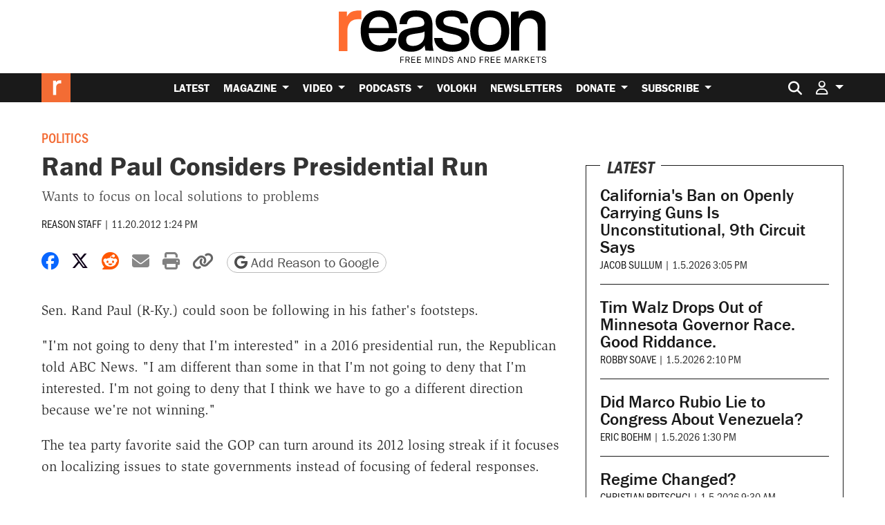

--- FILE ---
content_type: text/html; charset=utf-8
request_url: https://www.google.com/recaptcha/api2/anchor?ar=1&k=6LeMnkUaAAAAALL8T1-XAyB7vxpOeTExu6KwR48-&co=aHR0cHM6Ly9yZWFzb24uY29tOjQ0Mw..&hl=en&v=7gg7H51Q-naNfhmCP3_R47ho&size=invisible&anchor-ms=20000&execute-ms=30000&cb=3r5md7xf7pwe
body_size: 48331
content:
<!DOCTYPE HTML><html dir="ltr" lang="en"><head><meta http-equiv="Content-Type" content="text/html; charset=UTF-8">
<meta http-equiv="X-UA-Compatible" content="IE=edge">
<title>reCAPTCHA</title>
<style type="text/css">
/* cyrillic-ext */
@font-face {
  font-family: 'Roboto';
  font-style: normal;
  font-weight: 400;
  font-stretch: 100%;
  src: url(//fonts.gstatic.com/s/roboto/v48/KFO7CnqEu92Fr1ME7kSn66aGLdTylUAMa3GUBHMdazTgWw.woff2) format('woff2');
  unicode-range: U+0460-052F, U+1C80-1C8A, U+20B4, U+2DE0-2DFF, U+A640-A69F, U+FE2E-FE2F;
}
/* cyrillic */
@font-face {
  font-family: 'Roboto';
  font-style: normal;
  font-weight: 400;
  font-stretch: 100%;
  src: url(//fonts.gstatic.com/s/roboto/v48/KFO7CnqEu92Fr1ME7kSn66aGLdTylUAMa3iUBHMdazTgWw.woff2) format('woff2');
  unicode-range: U+0301, U+0400-045F, U+0490-0491, U+04B0-04B1, U+2116;
}
/* greek-ext */
@font-face {
  font-family: 'Roboto';
  font-style: normal;
  font-weight: 400;
  font-stretch: 100%;
  src: url(//fonts.gstatic.com/s/roboto/v48/KFO7CnqEu92Fr1ME7kSn66aGLdTylUAMa3CUBHMdazTgWw.woff2) format('woff2');
  unicode-range: U+1F00-1FFF;
}
/* greek */
@font-face {
  font-family: 'Roboto';
  font-style: normal;
  font-weight: 400;
  font-stretch: 100%;
  src: url(//fonts.gstatic.com/s/roboto/v48/KFO7CnqEu92Fr1ME7kSn66aGLdTylUAMa3-UBHMdazTgWw.woff2) format('woff2');
  unicode-range: U+0370-0377, U+037A-037F, U+0384-038A, U+038C, U+038E-03A1, U+03A3-03FF;
}
/* math */
@font-face {
  font-family: 'Roboto';
  font-style: normal;
  font-weight: 400;
  font-stretch: 100%;
  src: url(//fonts.gstatic.com/s/roboto/v48/KFO7CnqEu92Fr1ME7kSn66aGLdTylUAMawCUBHMdazTgWw.woff2) format('woff2');
  unicode-range: U+0302-0303, U+0305, U+0307-0308, U+0310, U+0312, U+0315, U+031A, U+0326-0327, U+032C, U+032F-0330, U+0332-0333, U+0338, U+033A, U+0346, U+034D, U+0391-03A1, U+03A3-03A9, U+03B1-03C9, U+03D1, U+03D5-03D6, U+03F0-03F1, U+03F4-03F5, U+2016-2017, U+2034-2038, U+203C, U+2040, U+2043, U+2047, U+2050, U+2057, U+205F, U+2070-2071, U+2074-208E, U+2090-209C, U+20D0-20DC, U+20E1, U+20E5-20EF, U+2100-2112, U+2114-2115, U+2117-2121, U+2123-214F, U+2190, U+2192, U+2194-21AE, U+21B0-21E5, U+21F1-21F2, U+21F4-2211, U+2213-2214, U+2216-22FF, U+2308-230B, U+2310, U+2319, U+231C-2321, U+2336-237A, U+237C, U+2395, U+239B-23B7, U+23D0, U+23DC-23E1, U+2474-2475, U+25AF, U+25B3, U+25B7, U+25BD, U+25C1, U+25CA, U+25CC, U+25FB, U+266D-266F, U+27C0-27FF, U+2900-2AFF, U+2B0E-2B11, U+2B30-2B4C, U+2BFE, U+3030, U+FF5B, U+FF5D, U+1D400-1D7FF, U+1EE00-1EEFF;
}
/* symbols */
@font-face {
  font-family: 'Roboto';
  font-style: normal;
  font-weight: 400;
  font-stretch: 100%;
  src: url(//fonts.gstatic.com/s/roboto/v48/KFO7CnqEu92Fr1ME7kSn66aGLdTylUAMaxKUBHMdazTgWw.woff2) format('woff2');
  unicode-range: U+0001-000C, U+000E-001F, U+007F-009F, U+20DD-20E0, U+20E2-20E4, U+2150-218F, U+2190, U+2192, U+2194-2199, U+21AF, U+21E6-21F0, U+21F3, U+2218-2219, U+2299, U+22C4-22C6, U+2300-243F, U+2440-244A, U+2460-24FF, U+25A0-27BF, U+2800-28FF, U+2921-2922, U+2981, U+29BF, U+29EB, U+2B00-2BFF, U+4DC0-4DFF, U+FFF9-FFFB, U+10140-1018E, U+10190-1019C, U+101A0, U+101D0-101FD, U+102E0-102FB, U+10E60-10E7E, U+1D2C0-1D2D3, U+1D2E0-1D37F, U+1F000-1F0FF, U+1F100-1F1AD, U+1F1E6-1F1FF, U+1F30D-1F30F, U+1F315, U+1F31C, U+1F31E, U+1F320-1F32C, U+1F336, U+1F378, U+1F37D, U+1F382, U+1F393-1F39F, U+1F3A7-1F3A8, U+1F3AC-1F3AF, U+1F3C2, U+1F3C4-1F3C6, U+1F3CA-1F3CE, U+1F3D4-1F3E0, U+1F3ED, U+1F3F1-1F3F3, U+1F3F5-1F3F7, U+1F408, U+1F415, U+1F41F, U+1F426, U+1F43F, U+1F441-1F442, U+1F444, U+1F446-1F449, U+1F44C-1F44E, U+1F453, U+1F46A, U+1F47D, U+1F4A3, U+1F4B0, U+1F4B3, U+1F4B9, U+1F4BB, U+1F4BF, U+1F4C8-1F4CB, U+1F4D6, U+1F4DA, U+1F4DF, U+1F4E3-1F4E6, U+1F4EA-1F4ED, U+1F4F7, U+1F4F9-1F4FB, U+1F4FD-1F4FE, U+1F503, U+1F507-1F50B, U+1F50D, U+1F512-1F513, U+1F53E-1F54A, U+1F54F-1F5FA, U+1F610, U+1F650-1F67F, U+1F687, U+1F68D, U+1F691, U+1F694, U+1F698, U+1F6AD, U+1F6B2, U+1F6B9-1F6BA, U+1F6BC, U+1F6C6-1F6CF, U+1F6D3-1F6D7, U+1F6E0-1F6EA, U+1F6F0-1F6F3, U+1F6F7-1F6FC, U+1F700-1F7FF, U+1F800-1F80B, U+1F810-1F847, U+1F850-1F859, U+1F860-1F887, U+1F890-1F8AD, U+1F8B0-1F8BB, U+1F8C0-1F8C1, U+1F900-1F90B, U+1F93B, U+1F946, U+1F984, U+1F996, U+1F9E9, U+1FA00-1FA6F, U+1FA70-1FA7C, U+1FA80-1FA89, U+1FA8F-1FAC6, U+1FACE-1FADC, U+1FADF-1FAE9, U+1FAF0-1FAF8, U+1FB00-1FBFF;
}
/* vietnamese */
@font-face {
  font-family: 'Roboto';
  font-style: normal;
  font-weight: 400;
  font-stretch: 100%;
  src: url(//fonts.gstatic.com/s/roboto/v48/KFO7CnqEu92Fr1ME7kSn66aGLdTylUAMa3OUBHMdazTgWw.woff2) format('woff2');
  unicode-range: U+0102-0103, U+0110-0111, U+0128-0129, U+0168-0169, U+01A0-01A1, U+01AF-01B0, U+0300-0301, U+0303-0304, U+0308-0309, U+0323, U+0329, U+1EA0-1EF9, U+20AB;
}
/* latin-ext */
@font-face {
  font-family: 'Roboto';
  font-style: normal;
  font-weight: 400;
  font-stretch: 100%;
  src: url(//fonts.gstatic.com/s/roboto/v48/KFO7CnqEu92Fr1ME7kSn66aGLdTylUAMa3KUBHMdazTgWw.woff2) format('woff2');
  unicode-range: U+0100-02BA, U+02BD-02C5, U+02C7-02CC, U+02CE-02D7, U+02DD-02FF, U+0304, U+0308, U+0329, U+1D00-1DBF, U+1E00-1E9F, U+1EF2-1EFF, U+2020, U+20A0-20AB, U+20AD-20C0, U+2113, U+2C60-2C7F, U+A720-A7FF;
}
/* latin */
@font-face {
  font-family: 'Roboto';
  font-style: normal;
  font-weight: 400;
  font-stretch: 100%;
  src: url(//fonts.gstatic.com/s/roboto/v48/KFO7CnqEu92Fr1ME7kSn66aGLdTylUAMa3yUBHMdazQ.woff2) format('woff2');
  unicode-range: U+0000-00FF, U+0131, U+0152-0153, U+02BB-02BC, U+02C6, U+02DA, U+02DC, U+0304, U+0308, U+0329, U+2000-206F, U+20AC, U+2122, U+2191, U+2193, U+2212, U+2215, U+FEFF, U+FFFD;
}
/* cyrillic-ext */
@font-face {
  font-family: 'Roboto';
  font-style: normal;
  font-weight: 500;
  font-stretch: 100%;
  src: url(//fonts.gstatic.com/s/roboto/v48/KFO7CnqEu92Fr1ME7kSn66aGLdTylUAMa3GUBHMdazTgWw.woff2) format('woff2');
  unicode-range: U+0460-052F, U+1C80-1C8A, U+20B4, U+2DE0-2DFF, U+A640-A69F, U+FE2E-FE2F;
}
/* cyrillic */
@font-face {
  font-family: 'Roboto';
  font-style: normal;
  font-weight: 500;
  font-stretch: 100%;
  src: url(//fonts.gstatic.com/s/roboto/v48/KFO7CnqEu92Fr1ME7kSn66aGLdTylUAMa3iUBHMdazTgWw.woff2) format('woff2');
  unicode-range: U+0301, U+0400-045F, U+0490-0491, U+04B0-04B1, U+2116;
}
/* greek-ext */
@font-face {
  font-family: 'Roboto';
  font-style: normal;
  font-weight: 500;
  font-stretch: 100%;
  src: url(//fonts.gstatic.com/s/roboto/v48/KFO7CnqEu92Fr1ME7kSn66aGLdTylUAMa3CUBHMdazTgWw.woff2) format('woff2');
  unicode-range: U+1F00-1FFF;
}
/* greek */
@font-face {
  font-family: 'Roboto';
  font-style: normal;
  font-weight: 500;
  font-stretch: 100%;
  src: url(//fonts.gstatic.com/s/roboto/v48/KFO7CnqEu92Fr1ME7kSn66aGLdTylUAMa3-UBHMdazTgWw.woff2) format('woff2');
  unicode-range: U+0370-0377, U+037A-037F, U+0384-038A, U+038C, U+038E-03A1, U+03A3-03FF;
}
/* math */
@font-face {
  font-family: 'Roboto';
  font-style: normal;
  font-weight: 500;
  font-stretch: 100%;
  src: url(//fonts.gstatic.com/s/roboto/v48/KFO7CnqEu92Fr1ME7kSn66aGLdTylUAMawCUBHMdazTgWw.woff2) format('woff2');
  unicode-range: U+0302-0303, U+0305, U+0307-0308, U+0310, U+0312, U+0315, U+031A, U+0326-0327, U+032C, U+032F-0330, U+0332-0333, U+0338, U+033A, U+0346, U+034D, U+0391-03A1, U+03A3-03A9, U+03B1-03C9, U+03D1, U+03D5-03D6, U+03F0-03F1, U+03F4-03F5, U+2016-2017, U+2034-2038, U+203C, U+2040, U+2043, U+2047, U+2050, U+2057, U+205F, U+2070-2071, U+2074-208E, U+2090-209C, U+20D0-20DC, U+20E1, U+20E5-20EF, U+2100-2112, U+2114-2115, U+2117-2121, U+2123-214F, U+2190, U+2192, U+2194-21AE, U+21B0-21E5, U+21F1-21F2, U+21F4-2211, U+2213-2214, U+2216-22FF, U+2308-230B, U+2310, U+2319, U+231C-2321, U+2336-237A, U+237C, U+2395, U+239B-23B7, U+23D0, U+23DC-23E1, U+2474-2475, U+25AF, U+25B3, U+25B7, U+25BD, U+25C1, U+25CA, U+25CC, U+25FB, U+266D-266F, U+27C0-27FF, U+2900-2AFF, U+2B0E-2B11, U+2B30-2B4C, U+2BFE, U+3030, U+FF5B, U+FF5D, U+1D400-1D7FF, U+1EE00-1EEFF;
}
/* symbols */
@font-face {
  font-family: 'Roboto';
  font-style: normal;
  font-weight: 500;
  font-stretch: 100%;
  src: url(//fonts.gstatic.com/s/roboto/v48/KFO7CnqEu92Fr1ME7kSn66aGLdTylUAMaxKUBHMdazTgWw.woff2) format('woff2');
  unicode-range: U+0001-000C, U+000E-001F, U+007F-009F, U+20DD-20E0, U+20E2-20E4, U+2150-218F, U+2190, U+2192, U+2194-2199, U+21AF, U+21E6-21F0, U+21F3, U+2218-2219, U+2299, U+22C4-22C6, U+2300-243F, U+2440-244A, U+2460-24FF, U+25A0-27BF, U+2800-28FF, U+2921-2922, U+2981, U+29BF, U+29EB, U+2B00-2BFF, U+4DC0-4DFF, U+FFF9-FFFB, U+10140-1018E, U+10190-1019C, U+101A0, U+101D0-101FD, U+102E0-102FB, U+10E60-10E7E, U+1D2C0-1D2D3, U+1D2E0-1D37F, U+1F000-1F0FF, U+1F100-1F1AD, U+1F1E6-1F1FF, U+1F30D-1F30F, U+1F315, U+1F31C, U+1F31E, U+1F320-1F32C, U+1F336, U+1F378, U+1F37D, U+1F382, U+1F393-1F39F, U+1F3A7-1F3A8, U+1F3AC-1F3AF, U+1F3C2, U+1F3C4-1F3C6, U+1F3CA-1F3CE, U+1F3D4-1F3E0, U+1F3ED, U+1F3F1-1F3F3, U+1F3F5-1F3F7, U+1F408, U+1F415, U+1F41F, U+1F426, U+1F43F, U+1F441-1F442, U+1F444, U+1F446-1F449, U+1F44C-1F44E, U+1F453, U+1F46A, U+1F47D, U+1F4A3, U+1F4B0, U+1F4B3, U+1F4B9, U+1F4BB, U+1F4BF, U+1F4C8-1F4CB, U+1F4D6, U+1F4DA, U+1F4DF, U+1F4E3-1F4E6, U+1F4EA-1F4ED, U+1F4F7, U+1F4F9-1F4FB, U+1F4FD-1F4FE, U+1F503, U+1F507-1F50B, U+1F50D, U+1F512-1F513, U+1F53E-1F54A, U+1F54F-1F5FA, U+1F610, U+1F650-1F67F, U+1F687, U+1F68D, U+1F691, U+1F694, U+1F698, U+1F6AD, U+1F6B2, U+1F6B9-1F6BA, U+1F6BC, U+1F6C6-1F6CF, U+1F6D3-1F6D7, U+1F6E0-1F6EA, U+1F6F0-1F6F3, U+1F6F7-1F6FC, U+1F700-1F7FF, U+1F800-1F80B, U+1F810-1F847, U+1F850-1F859, U+1F860-1F887, U+1F890-1F8AD, U+1F8B0-1F8BB, U+1F8C0-1F8C1, U+1F900-1F90B, U+1F93B, U+1F946, U+1F984, U+1F996, U+1F9E9, U+1FA00-1FA6F, U+1FA70-1FA7C, U+1FA80-1FA89, U+1FA8F-1FAC6, U+1FACE-1FADC, U+1FADF-1FAE9, U+1FAF0-1FAF8, U+1FB00-1FBFF;
}
/* vietnamese */
@font-face {
  font-family: 'Roboto';
  font-style: normal;
  font-weight: 500;
  font-stretch: 100%;
  src: url(//fonts.gstatic.com/s/roboto/v48/KFO7CnqEu92Fr1ME7kSn66aGLdTylUAMa3OUBHMdazTgWw.woff2) format('woff2');
  unicode-range: U+0102-0103, U+0110-0111, U+0128-0129, U+0168-0169, U+01A0-01A1, U+01AF-01B0, U+0300-0301, U+0303-0304, U+0308-0309, U+0323, U+0329, U+1EA0-1EF9, U+20AB;
}
/* latin-ext */
@font-face {
  font-family: 'Roboto';
  font-style: normal;
  font-weight: 500;
  font-stretch: 100%;
  src: url(//fonts.gstatic.com/s/roboto/v48/KFO7CnqEu92Fr1ME7kSn66aGLdTylUAMa3KUBHMdazTgWw.woff2) format('woff2');
  unicode-range: U+0100-02BA, U+02BD-02C5, U+02C7-02CC, U+02CE-02D7, U+02DD-02FF, U+0304, U+0308, U+0329, U+1D00-1DBF, U+1E00-1E9F, U+1EF2-1EFF, U+2020, U+20A0-20AB, U+20AD-20C0, U+2113, U+2C60-2C7F, U+A720-A7FF;
}
/* latin */
@font-face {
  font-family: 'Roboto';
  font-style: normal;
  font-weight: 500;
  font-stretch: 100%;
  src: url(//fonts.gstatic.com/s/roboto/v48/KFO7CnqEu92Fr1ME7kSn66aGLdTylUAMa3yUBHMdazQ.woff2) format('woff2');
  unicode-range: U+0000-00FF, U+0131, U+0152-0153, U+02BB-02BC, U+02C6, U+02DA, U+02DC, U+0304, U+0308, U+0329, U+2000-206F, U+20AC, U+2122, U+2191, U+2193, U+2212, U+2215, U+FEFF, U+FFFD;
}
/* cyrillic-ext */
@font-face {
  font-family: 'Roboto';
  font-style: normal;
  font-weight: 900;
  font-stretch: 100%;
  src: url(//fonts.gstatic.com/s/roboto/v48/KFO7CnqEu92Fr1ME7kSn66aGLdTylUAMa3GUBHMdazTgWw.woff2) format('woff2');
  unicode-range: U+0460-052F, U+1C80-1C8A, U+20B4, U+2DE0-2DFF, U+A640-A69F, U+FE2E-FE2F;
}
/* cyrillic */
@font-face {
  font-family: 'Roboto';
  font-style: normal;
  font-weight: 900;
  font-stretch: 100%;
  src: url(//fonts.gstatic.com/s/roboto/v48/KFO7CnqEu92Fr1ME7kSn66aGLdTylUAMa3iUBHMdazTgWw.woff2) format('woff2');
  unicode-range: U+0301, U+0400-045F, U+0490-0491, U+04B0-04B1, U+2116;
}
/* greek-ext */
@font-face {
  font-family: 'Roboto';
  font-style: normal;
  font-weight: 900;
  font-stretch: 100%;
  src: url(//fonts.gstatic.com/s/roboto/v48/KFO7CnqEu92Fr1ME7kSn66aGLdTylUAMa3CUBHMdazTgWw.woff2) format('woff2');
  unicode-range: U+1F00-1FFF;
}
/* greek */
@font-face {
  font-family: 'Roboto';
  font-style: normal;
  font-weight: 900;
  font-stretch: 100%;
  src: url(//fonts.gstatic.com/s/roboto/v48/KFO7CnqEu92Fr1ME7kSn66aGLdTylUAMa3-UBHMdazTgWw.woff2) format('woff2');
  unicode-range: U+0370-0377, U+037A-037F, U+0384-038A, U+038C, U+038E-03A1, U+03A3-03FF;
}
/* math */
@font-face {
  font-family: 'Roboto';
  font-style: normal;
  font-weight: 900;
  font-stretch: 100%;
  src: url(//fonts.gstatic.com/s/roboto/v48/KFO7CnqEu92Fr1ME7kSn66aGLdTylUAMawCUBHMdazTgWw.woff2) format('woff2');
  unicode-range: U+0302-0303, U+0305, U+0307-0308, U+0310, U+0312, U+0315, U+031A, U+0326-0327, U+032C, U+032F-0330, U+0332-0333, U+0338, U+033A, U+0346, U+034D, U+0391-03A1, U+03A3-03A9, U+03B1-03C9, U+03D1, U+03D5-03D6, U+03F0-03F1, U+03F4-03F5, U+2016-2017, U+2034-2038, U+203C, U+2040, U+2043, U+2047, U+2050, U+2057, U+205F, U+2070-2071, U+2074-208E, U+2090-209C, U+20D0-20DC, U+20E1, U+20E5-20EF, U+2100-2112, U+2114-2115, U+2117-2121, U+2123-214F, U+2190, U+2192, U+2194-21AE, U+21B0-21E5, U+21F1-21F2, U+21F4-2211, U+2213-2214, U+2216-22FF, U+2308-230B, U+2310, U+2319, U+231C-2321, U+2336-237A, U+237C, U+2395, U+239B-23B7, U+23D0, U+23DC-23E1, U+2474-2475, U+25AF, U+25B3, U+25B7, U+25BD, U+25C1, U+25CA, U+25CC, U+25FB, U+266D-266F, U+27C0-27FF, U+2900-2AFF, U+2B0E-2B11, U+2B30-2B4C, U+2BFE, U+3030, U+FF5B, U+FF5D, U+1D400-1D7FF, U+1EE00-1EEFF;
}
/* symbols */
@font-face {
  font-family: 'Roboto';
  font-style: normal;
  font-weight: 900;
  font-stretch: 100%;
  src: url(//fonts.gstatic.com/s/roboto/v48/KFO7CnqEu92Fr1ME7kSn66aGLdTylUAMaxKUBHMdazTgWw.woff2) format('woff2');
  unicode-range: U+0001-000C, U+000E-001F, U+007F-009F, U+20DD-20E0, U+20E2-20E4, U+2150-218F, U+2190, U+2192, U+2194-2199, U+21AF, U+21E6-21F0, U+21F3, U+2218-2219, U+2299, U+22C4-22C6, U+2300-243F, U+2440-244A, U+2460-24FF, U+25A0-27BF, U+2800-28FF, U+2921-2922, U+2981, U+29BF, U+29EB, U+2B00-2BFF, U+4DC0-4DFF, U+FFF9-FFFB, U+10140-1018E, U+10190-1019C, U+101A0, U+101D0-101FD, U+102E0-102FB, U+10E60-10E7E, U+1D2C0-1D2D3, U+1D2E0-1D37F, U+1F000-1F0FF, U+1F100-1F1AD, U+1F1E6-1F1FF, U+1F30D-1F30F, U+1F315, U+1F31C, U+1F31E, U+1F320-1F32C, U+1F336, U+1F378, U+1F37D, U+1F382, U+1F393-1F39F, U+1F3A7-1F3A8, U+1F3AC-1F3AF, U+1F3C2, U+1F3C4-1F3C6, U+1F3CA-1F3CE, U+1F3D4-1F3E0, U+1F3ED, U+1F3F1-1F3F3, U+1F3F5-1F3F7, U+1F408, U+1F415, U+1F41F, U+1F426, U+1F43F, U+1F441-1F442, U+1F444, U+1F446-1F449, U+1F44C-1F44E, U+1F453, U+1F46A, U+1F47D, U+1F4A3, U+1F4B0, U+1F4B3, U+1F4B9, U+1F4BB, U+1F4BF, U+1F4C8-1F4CB, U+1F4D6, U+1F4DA, U+1F4DF, U+1F4E3-1F4E6, U+1F4EA-1F4ED, U+1F4F7, U+1F4F9-1F4FB, U+1F4FD-1F4FE, U+1F503, U+1F507-1F50B, U+1F50D, U+1F512-1F513, U+1F53E-1F54A, U+1F54F-1F5FA, U+1F610, U+1F650-1F67F, U+1F687, U+1F68D, U+1F691, U+1F694, U+1F698, U+1F6AD, U+1F6B2, U+1F6B9-1F6BA, U+1F6BC, U+1F6C6-1F6CF, U+1F6D3-1F6D7, U+1F6E0-1F6EA, U+1F6F0-1F6F3, U+1F6F7-1F6FC, U+1F700-1F7FF, U+1F800-1F80B, U+1F810-1F847, U+1F850-1F859, U+1F860-1F887, U+1F890-1F8AD, U+1F8B0-1F8BB, U+1F8C0-1F8C1, U+1F900-1F90B, U+1F93B, U+1F946, U+1F984, U+1F996, U+1F9E9, U+1FA00-1FA6F, U+1FA70-1FA7C, U+1FA80-1FA89, U+1FA8F-1FAC6, U+1FACE-1FADC, U+1FADF-1FAE9, U+1FAF0-1FAF8, U+1FB00-1FBFF;
}
/* vietnamese */
@font-face {
  font-family: 'Roboto';
  font-style: normal;
  font-weight: 900;
  font-stretch: 100%;
  src: url(//fonts.gstatic.com/s/roboto/v48/KFO7CnqEu92Fr1ME7kSn66aGLdTylUAMa3OUBHMdazTgWw.woff2) format('woff2');
  unicode-range: U+0102-0103, U+0110-0111, U+0128-0129, U+0168-0169, U+01A0-01A1, U+01AF-01B0, U+0300-0301, U+0303-0304, U+0308-0309, U+0323, U+0329, U+1EA0-1EF9, U+20AB;
}
/* latin-ext */
@font-face {
  font-family: 'Roboto';
  font-style: normal;
  font-weight: 900;
  font-stretch: 100%;
  src: url(//fonts.gstatic.com/s/roboto/v48/KFO7CnqEu92Fr1ME7kSn66aGLdTylUAMa3KUBHMdazTgWw.woff2) format('woff2');
  unicode-range: U+0100-02BA, U+02BD-02C5, U+02C7-02CC, U+02CE-02D7, U+02DD-02FF, U+0304, U+0308, U+0329, U+1D00-1DBF, U+1E00-1E9F, U+1EF2-1EFF, U+2020, U+20A0-20AB, U+20AD-20C0, U+2113, U+2C60-2C7F, U+A720-A7FF;
}
/* latin */
@font-face {
  font-family: 'Roboto';
  font-style: normal;
  font-weight: 900;
  font-stretch: 100%;
  src: url(//fonts.gstatic.com/s/roboto/v48/KFO7CnqEu92Fr1ME7kSn66aGLdTylUAMa3yUBHMdazQ.woff2) format('woff2');
  unicode-range: U+0000-00FF, U+0131, U+0152-0153, U+02BB-02BC, U+02C6, U+02DA, U+02DC, U+0304, U+0308, U+0329, U+2000-206F, U+20AC, U+2122, U+2191, U+2193, U+2212, U+2215, U+FEFF, U+FFFD;
}

</style>
<link rel="stylesheet" type="text/css" href="https://www.gstatic.com/recaptcha/releases/7gg7H51Q-naNfhmCP3_R47ho/styles__ltr.css">
<script nonce="GfMlEKbjMHiPU4wpY6rs9g" type="text/javascript">window['__recaptcha_api'] = 'https://www.google.com/recaptcha/api2/';</script>
<script type="text/javascript" src="https://www.gstatic.com/recaptcha/releases/7gg7H51Q-naNfhmCP3_R47ho/recaptcha__en.js" nonce="GfMlEKbjMHiPU4wpY6rs9g">
      
    </script></head>
<body><div id="rc-anchor-alert" class="rc-anchor-alert"></div>
<input type="hidden" id="recaptcha-token" value="[base64]">
<script type="text/javascript" nonce="GfMlEKbjMHiPU4wpY6rs9g">
      recaptcha.anchor.Main.init("[\x22ainput\x22,[\x22bgdata\x22,\x22\x22,\[base64]/[base64]/UltIKytdPWE6KGE8MjA0OD9SW0grK109YT4+NnwxOTI6KChhJjY0NTEyKT09NTUyOTYmJnErMTxoLmxlbmd0aCYmKGguY2hhckNvZGVBdChxKzEpJjY0NTEyKT09NTYzMjA/[base64]/MjU1OlI/[base64]/[base64]/[base64]/[base64]/[base64]/[base64]/[base64]/[base64]/[base64]/[base64]\x22,\[base64]\\u003d\x22,\x22w5DDgCoFRkAtwo/Dt8OqA8OKLEVADMO6wpbDgsKEw7dSw4zDp8KoEzPDkHdSYyMeasOQw6ZKwqjDvlTDksKIF8ORWMOTWFhYwoZZeSpSQHFZwp01w7LDqcKKO8KKwoPDnl/[base64]/HcKGwoZSw5Z1OVLChcOdwq3Cu8OuwpTDhcObwqXDukDCn8Klw61Sw7I6w43DvFLCoz3CpDgAVcO4w5Rnw5/DlAjDrV/CpSMlGlLDjkrDlmoXw50OcV7CuMOIw7HDrMOxwoZ9HMOuIMO6P8OTesKtwpU2w6AJEcObw6Ivwp/DvlgSPsONecO2B8KlNB3CsMK8Px/Cq8KnwrHCv0TCqlYuQ8OgwrHCsTwSSQJvwqjCvsOowp4ow4Qcwq3CkAUmw4/Dg8OJwoISFH3DmMKwLUJZDXDDqMKfw5Ucw6VNCcKEbHbCnEIbd8K7w7LDq0llMHMKw7bCmjRSwpUiwozCn3bDlFZPJ8KOc2LCnMKlwpUhfi/DhznCsT5Gwq/[base64]/wqbChTfCjitaw58JwpEEAkc+w4zCnFLCs2rDgMKtw6hQw5QYX8Ozw6klwrXChcKzNGrDosOvQsKeN8Khw6DDn8Opw5PCjzbDhS0FKjPCkS9ZP3nCt8OZw74swpvDr8K/wo7DjzYqwqgeBU7Dvz8pwpnDuzDDuFBjwrTDjEvDhgnCicKtw7wLJ8O2K8KVw7PDgsKMfV4Uw4LDv8ONEgsYT8OJdR3DnwYUw7/[base64]/DtiULwrvDpsOIccKcwpEfLcO9eMKULMOaS8O1w6zDnmrDpsKaJMKXYRPCnhDDmHYow5hOw4jDhkTCkEbCh8KnAsOYRy3DicOBPMKaSMOaHjnCncK1wqvDpHFIK8OHPMKaw53DkGDDncOUwqjCjsKkWMK6w5DClsOEw5fDni4XJsKpecOOEQUNccOabg/Dvx/Ds8KjUsKZdMKDwobCt8KEcnvCmsKDwpvCvQRuw63CmF83a8OweDtKw4LDqirCosKaw43CksOSw544BMOuwpXCmMKFFsOLwoo+wqDDqMKywojCscKsCDZlwohYRELDlkDCnF3CpAXDmVPDnsOPRislw57ChkvCnFYwODvCp8OQI8OVwr/CnMKSFsOsw5nCusOcw5dLV2MaYGpvbQJhw6/DpcOswoXDhHQAcSYiwqXChQpkY8OQDklhQMO5H38afhXCqsOMwoY0NVPDhk/DmHXCosOYVMObw5UjTMOzw57Dpk3CozPCgAnDucK6N0MbwrNFwp/CkkbDpShVw615HBwVZcK4BcOCw63ClMOWV3DDlsKTU8OkwqAjEMKTw5scw4/[base64]/[base64]/DpiLDicOLTcKNMl3DicKaw5rClE0owqEEW8O9w58mw7RjAsKSQ8OAwq1ZCH0kE8O7w6FpZMKww7DCpsOUJMKtO8OlwrnCjkIBEygOw7xfXHzDmQ7DgUF/[base64]/[base64]/[base64]/CpsOnwop3WcOKC1zCjMKCw5bDqMK/wosOImfCgEPClsO+Oj4jw7zDhcKIMTTCuErDlRlFw5LChcOdawxSaUcpw4INwrrCpB4+wqpWasOuwrU7w7c/w6HCr0hqw5x7wonCn2pjJMKPH8O+JmDDh0JYR8OvwqZiwp3CiDFdwrRNwqQQcsKnw4tGwq/DksKYwodnTxPCo1zCqcO2WWfCs8O5QQ3Cs8KAwrctIUYbET5Iw7scbcKwNERyTX83KsKOMMK1w6JCXwXDhDEBw74jwo1Ew5/CjHLCucO3UUclMsK6DnlMOEjDnF5sNsKhw7AueMK0UEfClm4MLgjCkcOow4zDhcKawp7Dkm/CisOOBlnCucOgw7bDtcOLw5BGFgQ3w65eKsKmwpBtwrYRKMKHNwbDocK7w7XDn8OvwpLDniFyw4UaE8OPw5/DgnrDh8OZEMKpw4F6w6UHw6REwqpxc0zDiHImwpo0VcOZwp0iFsKhP8KYMG8Yw5bDjAvDgHbCo2/CilHChVLCgVUiYXvCoknDlBJ1CsOAw5xSwrl3wpodwq5Aw4N7Q8O2MzfDgU15AcKpw6M3dTxOwqgdEMKvw4xnw6LClcOkwqtqJsOnwoMgOcKtwqDCt8KCw4bDrBJOwoPCjhg0B8KLCMK/X8KCw6kawq49w6lQT0XCh8KJFjfCo8KqIBd6w4DDlC4qRjbCmMO+w48vwpYRPSRxUcOKwpbDmkPDvcOYTsKrfMKeCcObc3XCvsOMw4rDqmgPw7HDr8KhwrDCtjFRwp7DkMKkw75kw41hw7/[base64]/Dn8KkZh4VA3TDgQXCusKMwrnDjDwxw4cYw7zDtzfDg8KWw4HCmntxw7Zww5oKX8KjwrbCrh3DsWAEZX5iw6PChTrDhXfDhw5ywo/[base64]/Ckw7DnW1Gw7nDo8KcfcKCXcOBw6lnwrjDusOJwrAOw7zCjcKBw5vCnzLCoH5aUcKuwoAePVLCt8KQw4vCnsO1woDCnhPCgcO/w4HCpi/DtsOrw5zCg8KywrB4Ey8UGMKBwrBGwol5L8O1AwkdccKSLTLDs8KzLcKPw6fDmAPCmgNyRj8gwoDDjH9cBkjCiMO7K37Dg8Kew7JoBinDuGPDn8Ogw4wiwrPDg8OsTT/DmMOAw4EEXMKMwpbDlMOkLAk0C1bDnlxTwqJIAMOlBMOMwpBzwqYHwrzDu8KWVMKzwqJJwpLCuMO3wqMIwpnCu2zDhMOPJHlYwrHCr1EUcsKge8OtwpzCqMOFwqDDlTTDocKPQD0Zw4jDhArCr2fDnF7DjcKNwqESwpvCncOtwoNXWTdIAsOcTk5Wwp/CqAEqaBpmGcO1WcOxwprDry00wpnDmRxiw5fDrsOMwoRCwqXCtW7CpW/CtsKvEsKNK8OWw4QIwrxywo7DlcOSTWVCXRbCoMKEw7l8w53CswEww590MMKEwqXDtsKCAcO/woLDg8Kkw7U+w71YHltNwqEVOQ/Co17Dt8OuEXXCqHvDsAFuHMOwwqDDkks9wqPCkMK2AntRw7nCs8OLccKLcHLCjg7Dj0wIwr8OQGjCgMK2w4wtQA3DiTbDgcKzLkbCsMOjEzZoEcOqOx9mwr/DhcO9W2kuw7R3QAg/w4scAwTDsMKNwp80ZsOcw5DCjsKHFibDk8K4wrLDoxTDrcOJw44zw5QcCS7CkMKrDcOtcRDDtsK1P2zClsO9wrEzeh4tw7YAMUgudMOPwolEwq/ClcOuw7pcUxDCnUEtwpZaw7IFw4whw4IQw47CuMOIw6dRJcKMCwjDusKbwph9wonDuHrCncOsw5UkYXZtw7LDmsOxw7MWEHR+w5bCkj3CkMO7ccKYw4rChlkRwqdGw7k7wovCv8K9wr9ycE3DhhDDnxjCvcKkDMKSwok2w57DusOzBh/[base64]/wrbCpFXCmsKUdsOTw7bCl8Oaf8KNwq4wSmHDl8OETBV5Dw5AO3MtbmDCjMKcXU8twr4cw7chYypPwqfDk8ObYxp2KMKvFl4HWS0WW8OMPMOXLsKmN8K9wp8Nw6sSw6o5wqZgw7RqVE81F3Elw6RLZkHDvsK7w6M/wo3Ch1/CqCLDj8KbwrbCmirCisK9bsOHw6t0w6TCgHZjUBcxY8KgEQAeCcOjBsK/[base64]/CgxBuasKHwolowrLCpMO7VcOuFGLCvg7Cm13Ds1s2C8KqcArCnMKnwoRfwoBcRMKMwqnCqRXDkMOlNmfDqGQwLsK4aMK4FmbCngXCjH3Cm2o1IMOKwo7DqSETInJ+CS4kfzA1w4l9A1HDnlHDtsKsw6DCmWw+bl/Do0UPLmnCjMK/w6giUcKIV3wSw6ZJd3Bew4bDmsOnw6HCpgQRwoV1WQ0fwod5wp3CiT1Rw5p4OsK7wovCm8OMw6Igw4ZJLcO2wrPDt8KnCMOJwoDDp1zDqQ/CgcOmwqfDhBACEA5aw5zDnybDrcKMKAHCtDtNw6bCpgDCvS4Jw4xIwqfDncK6wro3wo/Coi3Ds8O7wogdFg4qwqQgMMKJw6nChmXDm0TClB/[base64]/DkcKuCGBSKCULQjt+w57CosOPMQzCrsOcHTDCsmFmwqtCw53CtcKzw5hyJ8Opw6A/[base64]/[base64]/DnMOkCcOswqAuw5JKB8OMw6Vlwpkub1pOwpZ+w5XDuMO9wptUwqrCpcOhwrV/[base64]/w6nDrMOfwoU6X1nDmcO5HcOcw4bCg8KDwqTCjyfCtMKDRS/DsALCrlbDrwUwEMKXwpPCgRrCnyJESirDmEc/[base64]/b1TCi8OCC8OZXsOwFAHCvsKJwrjDisObTHR+w4bDlAM2AinCqXzDjgoxw4PDkyjDkAgPV1XCgUNCwrzDp8Ofw7vDhnQowpDDl8OSw4PCkg0dNcKKw7pTw4Z0F8KafA7CocKxL8KmPl/ClsKpwp4jwqc/CcKgwoXCsBoqw6vDr8OALznCrx0zw5FHw7TDv8OHw5BswofCnkVQw4QmwpkUbXbCgMOaC8OqMcOzNsKGX8KXIWZnbQBZbUzCpcO5wo3DqX1OwrZWwoTDtsO3XsKUwqXCjhMwwpF/cX3DqwXDpDsow74GGz/[base64]/DoC7DkcOiccOywoPClMOMw4Rcw5p+w73DncOHwqNQwrRqwqnCisONMMO6fsO3clE1B8ODw4PCq8O+AsK3w5vCrk3Ds8KLYjHDn8OmIzl/wrZTbMKqZsOzOMKJZMKvwoDCqiYYwqM6wropwo9gw5zCo8OQwr3DqmjDrn/DjkpYTsO8TMO9w5RBw5DCg1fDo8O/fcKQw6NGd20fwpsewpoeRsKlw6kOPD8Uw7rCo1AWUMOjV0nCpSd1wrcjKgbDmcOdc8OXw6fCh1Yow4bCi8KVSwrDnX57w5M/[base64]/V8Kuw45VeDZKwoBSegrCkQ0WR8K5wqzCthR6w4PChSDDn8OHwrfDozDDvMKyDsKmw7bCuyXDn8Ovwo/CtGTCkiREwrYww4QkFE7DoMOdw6vDv8KwDMKHQXLCocO0PB8Sw7QvRSnDvyTCnVs9A8O4OXTCtQHCjcORw4PDgsKBbGYmwqrDrsKswpoOw5Yww7bDsTvCuMK+w6hCw4hiwrFhwplxDcK+GVLDmsO/wq3Do8KaC8KDw7vDg1IMfMK5QnDDok9tWsKDLcORw7lDRSxVwpMVwovCkMOkY2TDl8KHKsOWGsOCw4bCoRR/RMK5wp8xI3PCjGTCujzDncOGwo5MCj3DpcKkwovCrS9tVMKBw67ClMOfG2vDscKTw60eAm9lw74dw6/DgsOjNMOLw5DCvcKmw50Aw5d0woYWw5bDpcO2UMOCSmHCisKgYmE8FVLDoiF0ZXzDt8KHTMOqw79Sw7tPwo9Ww6/CksOOw7xaw5vDu8KGw7Q2wrLCrcOCwpV+I8OPcMK+SsOJMiVTByDDlcO2LcKhwpTCvcKTwrvDs3k4wrDDqFUdbwLCv2/Dsg3CvMKCUk3CqsOKBhxAw5jCrsKxwpdDecKmw55zw6sswqMKFwY9ZcKow6tnwpLChgDDrsKQA1PClzPDkcOAwrxhTRVxGznDoMO7BcKlPsOsc8KZwocEw6TDh8KzDsOAwo4bIsO1EC3DkxN6worCi8Ozw78Xw6DCjcKuwpYRW8K/OsKYKcK8KMKzGyvCgyBbw7MbwobDhgUiw6rCo8Kmw73DvQkjD8OgwoYQZH8Fw69/w5tqLcKnacKow5nCrQwvTsODA2zCkwRKw6Z4WXzCpMKuw4h1wojCu8KOJ1YJwrcBZBt7w65tMMOfwrpIdMORwq7CoEJpwrvDgsOQw58EUxlIAsOBbBVrwqlgLcKBw4zCvcKNw5UtwqrDiWZfwptLwpNhbAsjOMOZIHrDiXTCtMOyw50pw79jw4BReit/[base64]/w40mw47CgA9BIz3CkMOMwpJyaMKnw7TDusKMwqzCmQ0TwoNmRxg+TG0Hw7Z1wpk0w5NZPMKLKMOmw7jDkE1JIcKWwpvDm8OmG2lZw5zDpnHDrU7CrkbCksK5QCJ1E8OrTMOLw6ZPw6/[base64]/SUswwqhFwpFkwoc3w7MsAMOwQcKPwo8nwrtIa3nDmzkCJcOjw67CmiNWwoQQwrDDisOiIcKAC8O4Km8XwrwYwqnChsOwUMKWOTptAMKTGhnDphDCqnHDj8OzS8KFw4Y/NsO6w7rCh30zwrrCgMOBbsKYwrDCtVXDuVxFwo4hw557wpdjwrQCw5FeTcOwasKMw6HDicOLC8KHHx/DqSc0bMOtwoDDlsORw4RzbcOiLsOYwqLDrsOCLG91w6rDjmTDnsOwf8OYwoPCkUnCuWpJT8ObPxoNFcOow7duw7o6w5XDrsK1KCMkw7PCuC/Cu8OgeCchwqbCmh3DkMOGwrzDvgfCtAc+DRPDmys3UMKQwqLCiArDtsOkGC7DqhxSeXdfU8KrYW/CosOnwrZXwog6w4B8HsKCwp3DpcOowqjDnl/CnQEVI8K9JMOhOFPCrcKETggoQsOzcH9/QTXDrsO9wqDDqTPDvsOPw6taw7ABw6M5woAkZm7CqMOnasKyPcOyKsKuYMKXw6ATw7JsLCUDdBFrw5LDrBzDinRNw7rCj8OYUn4iNyfCoMKdGSUnAcOiCxPCkcKvIVQDwpRhwpHCtcOkSBbCjjbDp8OBwo/ChsKsZCTCjXXCslLDnMO1R1rDmDEWABHCtjUUw6jDqMOzbQjDpTkgw6DCjMKFw4/ChsK6Y2dReRA2PsKCwrlfFcOfN19SwqYNw7/CjQ3DvsOVw44gX0Rhwrhkwo5nw6/DiVLCl8O2w6dvwqsSwqPDp3xcZzbDmy7CkVJXAU8ACMKgwo15bsOzw6XCisKdPsOpwpXCvcO1EzdsJjDDl8Odw40RTzTDlGkLPAUoFsKNDA/Cq8KGwq4DXhtlckvDhsKHFcKgPsKWwoLDq8OSK2bDojfDuzUtw6PDisOnYU3DryoaSU7Dmg4Nw6kkQcOJN2TDglvDmMONdnw9TgfCrjdTw5gHUgALwr17w64IR0PCvsOLwpXCkCspe8OWZMKZWMOsCB1PEsOwKcKkwrF/w5vCkTsXPQnDtWcjLMKNfFgkEFMuE0RYDU/[base64]/Dh8Ovw5LDjsKdw7Ugw4nCgnTDncK5MMKIw4nCjMOSw4bCr23CuwE5ck3ChB0pw6hKw57CpjDDs8Ksw5TDoz0gO8Kcw43DvcKrBMOgwrQXw4/[base64]/wptaa1/CgMOnw4PCgcKoey7ComrCn8KSCsO+wp1pfVTDk3fDgRMCFcKkw5opb8KlalXClnrDtEIRw4VCNhjDlMKEwpoPwo/DqGjDlWFzFwNZNcOxQCUFw7FFDMO6w4dEwrdRVAkDw6UNw6DDg8OHbsOQw4zCs3bDqk0nGQLDtcK/d2hfw5jDrj/CrsKPw4dSDyLDrsOKHlvCssOTOHwAc8KXe8Khw7ZQSQ/CtsKjw7HCpjHCjMONPcKAdsKjI8O4ZCh7VMK4wpTDskkLwrIMCHjDlAnCtR7CgcOyESY3w6/Dq8KTwprCjsOnwoc4wp5xw603w7hjwo4iwofDn8Kpw7diw5xPQm7CiMKgw6RFwrYcw6VWGsOkPsKXw53CvsO+w4A5NFHDhMOgw73ColHCkcKpw4jCj8OvwrczVcKebcO7MMOhUMKQw7FvasKJKA1kw4fCmSRsw68Zw6TDnQ/CkcKWTcOVRRzDqsKMwofClxFrw6shLDp+w789X8KwJ8Kaw5xyAgdGwp9aFzHCplB6MsKEWQwDLcKmwojCpllSQMKBCcK0csK/[base64]/[base64]/DhsOcDMKmJ8OQw6HChsOca03DjsKYwrjDgQ4/w55Nw6HCr8OiA8KtDcO/FAh/w7Q0VcO9GEcSwqnCszLDl0NrwpJOM3rDusK5NTo+P0XCgMOpwpombMK1w5/[base64]/CtsKYZMOWwqTDu15pw7RwM8KBw6LDq1o1SV3DhAdNw4rDhMKIecOrw4/[base64]/[base64]/DnFR6L8O7woc/[base64]/Dp0XDr8O7wqDDlMOLLUnCvWPClT8YeQTCosOTw5tbw7wPwqhrw7NtKgLDl2DDnMOSA8OKLMKXcRgFwqLCv18lw6jChlDCgMOpYcOoeQfCpMOTwpLDjMKJw4ghw7HCkMKIwp3DqnF/[base64]/Ch0Uew6XChzNEwpXCtRTDpQx+w5nDkcOzWkLDhMOPSsKIwrNqY8ODw6Fdw4dCwp7CpsO8wosmfxnDncOaAVAVwpTCqzhMOMOrNgvDhwsTbE/DtsKlQUXCpcOnw6tOwonCgsK5NcOFVjrDn8KKACtsNnE0c8OuDFsnw5JWBcO3w6PDllk/[base64]/[base64]/CucO7w4hqVcKMWWXCl3vCjV/DnsKawp7CgV3CosKzaRNbYwDCrQHClsOCDsK2XSDCjcK/B3l1XMOJbH3CgMK2LMO9w6dFfUQRw7/Ds8KFwqDDshkewprDrMKzH8KmP8O4cCHDuWFHdirDnEnDqhrCngszwrZ3EcOrw58eIcODbcOyJsO7wrhGCC3DvcK8w6RYOMKbwqRgwpTCsDwvw5/[base64]/CvMKUHkjDh8KCLXnDk2fDhR7DjwMCcsOfRsKfacO9w6tEw7A3wpbDhcKMwqPCnT/CjsOzwppHw5nDiHPDsn5oETcMGhrCn8KjwqYeAsKiwp1XwqVUwqBeb8Okw5/CosOMMzlLBsKTwrZhw6LDkD5OPMK2ZmXCrMKkPcKWIcKFw6dTw7QRWsO1HMKRK8Onw7nCkMKHwpTCiMOGDRfCqsKzwr4Kw7/Ckk9dwoAvwpfDgRIQwpvChmV7wpnDtcK4HzEJJsKHw6loNnPDrXbDnMKew6AQwpfCuF/DkcKQw5pWIwYNwoEkw6bCn8KVAsKnwo/[base64]/KwbDhwLDu8KzZMOaKXMnLQY1w7HDgcOxw59Zwos1w7JLw4NOMV1YKTcAwrfDunRDOcObwrPCp8K5YhjDqcK2dHErwr0bEcOUwpvDr8OIw6NWXT0fwpJqdMK3EGvDs8KRwpIIw5vDksOhHcKwOcOJUsO/CsKfw73Du8OcwoDDjDLCo8ONbcO/wokuDFvCrALCg8OSw4zCo8KZw7DCoErCvsKtwosHTcKNYcK6d2gbwq5sw7g+PycdF8KIRx/[base64]/[base64]/CkFnDoMK0TwjDiE/CnBcxTUvDmyAAJ8KbYcOfPnzCt1vDtcKXwqt9wqYeBxjCoMKgw4kZGXnCnwzCslJ3PsO9w7XDhhZdw5PCgsORfngVw5zClMOVRE/[base64]/CgsKHw63Dg8Osw5tHAEHCoA3DrBfDgsORARDChDjClcKPw7liwrfDuMKkVsOEwqsSOypfwpXDjcKtaQIjC8OLfsO/C0DCj8OEwrNPPsOaBh4iw7TChMOyb8ORw77CmFnCvWcmQjILI0vCkMKrw5LCqGc0YsO6E8Oyw6LDr8O1KcOowqt/e8OMwpo3wqlJwqvCrsKFAcK+wovDo8K/HsOtw73DrMOaw6DDlGvDmyk5w7NvDcKvwpvCg8KpQMOiw5/DqcOWPwZ6w4PDrMOOTcKHdMKTwr4rbcOkFsK+wo9FbsK6Xm1HwpjDksKYVj1uHsK1wqfDnQxceW7CgcOzO8KUWlciUG7DksKHWRV4THthIsKdVlfDgsOBTMOCOsOVwoXDm8OlXxzDsRJKw7HCk8Okw6nCgcKHZyHDmQPCjMOiwoZCMhXCiMKtw63CrcKxX8KHw5s/SWbCqWwSBzPDvMKfCkfDvgXDlAR5w6ZAHmTDq3Enw6DCqQEgwofDg8Kmw57ClC3DgsKtw61KwpbDtsKiw48xw65owpbDvDjCvsOEe2koT8OOPDMHXsO2wrLCksOGw7HDmMKCw5/CosKZSTDCpsO7w5TDosOsMxAmwodYaxNFOsKcEMOqS8O0w61nw7p/[base64]/DlnTDjcOkJsK8wpLCkcO3fwvCrWvCn8KQNsOyworCoGxaw5bCncO8wr5+EcOWQkrCrMKFMm55w6DChx5VR8OVwpRhYcK0wqR3wpYWw6g9wrE7RMKYw6bChcKXwrvDncKiNUjDoGDDihXCnwxEwpfCuTUXW8Khw7NfTsO4NiAhCB5NEcO/worCmMKnw7vCscOyV8ObFUAaMcKeRG4SwozCn8ORw4LCnsOaw70Gw6ocGcOiwqLClCHDsno2w5N/w6t2wr/Cl2sBK0pHwoxxw7bCq8OeRUchasOew6gjSypYw7Jnw5sPVAs4w5jCjGnDhXAeYcKCYzvCjsObDQ1ldFnCtMOMw7rCjVcMTMK1wqfCsQFDVgrDgxLDo0kJwqlnFMKFw5/CqcKVJxlVw4rCpTbCnS51wrUgwpjCkkcWfDsQwqHCuMKUFcKGNBXCpnjDsMKKwqXDmGF1ScKRTVDDoRvCvcO7wqk9Xm7CrcOETx47XFbDncO6w59xw4DDpsK+w7HCmcO0wovCnAHCo0ktJXFmw5rChcOdVijDq8O2w5NQwrjDhcOFw5PCj8OUw6/ClcOFwoDCicKvHMO/[base64]/RBnCgmnDkwM3w411wrHCk8Kgw4LCnMKsw57Cux00HMOpcmQIM1/Du3F7wpDDo1DCv3zDlcOWw7dcw70Wb8KTXMKbH8K6wqh5GhbCjcKBw6NubMOCdA/CssOuwoTDvcORVhHCvj0BYMO6w6jCmlnCg2nChz7DscKYNsOiw7BZJcOdVlQaN8KXw5jDtsKGwqtVX3HDvMOKw7LCpkbDoR/[base64]/[base64]/DmAjCkl9MwqvDl8KFFmbDjE7CqcOPEU7DlFfCkcONNMONa8Kcw53DqsK4wrY0w7vCi8OXcTjCnW/CnkHCvUx/w73DuGMPRFAwWsKTScKTwoPDp8KXH8OOw4wXK8Otw6HDmMKJwpTDmsKAwpnDszfCqAfDr3lAPVHDlCbCmgrCqsOwL8K0ZHEgNCzCq8OXK2rCssOuw7nDt8KhMDJxwpfDthfDoMKmw5Y6w4IsJsOMZ8KyScOvGgTDkl/CmcKuO1hSw4hNwr4wwrXDn0olRmsqEcObw75EeA3Ck8KDRsKaA8KVw7Zjw4DDrwvCpnrCjGHDuMKpP8KaJUt9PhxZY8K5PMOvAMObE3cGw4HChFrDi8O0UsKywrnCu8OnwrRBRsKMwqTCoGLCgMKfwqbCvSVNwo5Cw5DCjcKnw6zCun3DlBMMw6/[base64]/DsKBJHgDFA5eHcO5wrvCpsKmQsKGwpfDqQ7DnEbCiiYsw43CnwbDh13DicOmYkQLwpHDoDzDtQTCtsKgbRU1dcOqw6oKcAXDtcOzw6bChcKcLMOJwo46PSEmaHHDu3nDjcK5IsOOUj/Dr0p3L8ObwoJywrUhwrjCv8O5wp/Ck8KfDcOqUSzDu8KAwrXCm142w6oLFcKhw7gBA8OLIQHDnGzCkBAcJcKff1bDpMKQwpTDvCzCoD3DuMKfb2kcwo/CkAnCrWXCgCRcPcKMdcOUJk/DucKcwo7DncKlY1LCsmouDcOyGsOFw45ew7zCh8OQHMKzw6rDlwvChx3DkEEhVcK+eQYEw7fDgjtmT8OAwrjCq2DDnQQSw70rwp1gVRDCiRPCu3HDm1DDt1/DjD3DtcONwowKwrVVw5bClWhXwqNfwr3CiXHCvcOCw5/[base64]/[base64]/wqY1PSLDvU5Mwr88w5YdNE7DjsK3w7MlDmrChcOlYC7DngY0wrzCnXjCgxHDuAkMwrnDpUXDriMgFX4ywoHCoXrDhMOOcUlbNcODOX7DusORw6/[base64]/Cs2/DhcKGw5LCr8K3wpfCh8ONwp9QWsKPBDfCuVbDqcOvwodkRMKEIkzCijrDh8OVw47DnsKodQLCo8OXODLCpnEpW8O4wqzDusOQw5cOOWlSZVTDrMKgw6M+UMObMVLCrMKLYUXCs8ORw5pmVMKlLMK1OcKiL8KWwo1/wo/[base64]/Cg0ZqKMO0GcOqZEHCp1wKM2HDpnbDpsO+wp84aMKYcsKYw6xIMcKTJ8OTw4HCsnLCjsOvw7EkY8OraTwzIsOjw7TCs8O+w7LCs2JSw4JPwo/ChmomPi5Yw5HChQrDoH0reyQgPDtHw5jDqkVOAxMJfsO5w5V/[base64]/[base64]/EiJJMywYwrvDkhVKCxXClScHw7HCuMOPwrU2NcOjw4rDv2gsXcKCIA3CukPCt3howrHCvsKoMSxrw4fDij3Cn8OxPsKNw7AJwqA7w7ggS8OzP8KEw5TDj8K/GihEw53DjsKMw6Q8VsO8w4PCsyfChcKcw4Y3w5PCt8K2wr7DpsKqw7fDk8Oow7ltwovCrMOqalBhV8K4w6HCl8O1w7FXZTA3woolcV/CmXPDr8Oaw6XDsMKPc8O1FgXDt3U0w4h7w6pBwp7CqDnDqsKhVzDDoUrDmcK+wqzDgQPDjEbCjcO5wqFKPT/Ct2gBwpdEw6hxw6JDLcOVUQNNw5zCs8KPw7nCgA/CjRzDo1bCimbCmwV+WcO4OlpPBcK0wqPDih4Nw63CvjvDoMKKKcK9IFjDmcOpw7nCuTzDgTkhw5bDiiYPS2l0wqJUIsO4GcK3w7HCj2HCn2LDrMKyC8K0TjINVQwLw4nDm8K3w5TDuF1KTSTDvzgYUcOcfCAoXTfDt1LDuR0NwqljwpkuYMKrwpVOw4lGwpk/cMObeX8uMCPClH7Ci2wWdyEjXTLDr8KOwoxow6vClsKXwohSwqnCnMOKEDtrwrHCojvCqHdwfsOWY8OVw4DCh8KIwp/CkcOzTmHDrsOWSUzDizJ3dHFlwolwwo06w6/[base64]/DhMOlwr/Dg8K8w60UwpJzKELDusKiwobDsWzCtsOWQMKrwrjCtsKHVsKvFMOGTgDCp8KuR1bDk8KwDsO5Vn/DrcOQd8OGw4p3RMKDw5/Cj0tswqkWSxk7w4PDi03DncOZwrPDrMKTMy1uw6bDtMO4wozDplnCnTVKwqtYY8OaQcOdwqTCgMKCwrLCqFrCucOhcMKnGsKLwqTDllhEYRtmW8KGe8K3A8KhwoTCu8OTw4wbw7Nuw6/CtwYAwpvDkU/[base64]/DmjLCrcK1wrE6wp/Chw7DsDpDw590T8Kmw6PCjErDmcKZwrXDqsOqw64TDMOjwpo+CcK9ZsKoRsOUwqjDtSh/[base64]/QQXDj0nDtj4uwqsAEX7CvD/Drm9aIsOCw7TCnmHDnMOlQndjw7ZneXplw6XDlcOQwrotwoBZw6ZBwqLCryMTb3PCtUghMsKyGcKiwqbDhR3CnirCiQ8NdsKqwo5ZCTfClMO1wpDCrSvCiMOcw6PDmUZvIj/DhQDDssK2wqF4w6HCg2tzwpDDjksrw6TDiUQIH8KxacKDIsKhwrxXw4fDvsOqFF7DrxfDjx7CrUzDr2TDvWfCtyvDosKqWsKqCcKHWsKuUETCs1EewrPDmEBsIl89Ex3DkUHCmwXDq8K7DkRgwphPwqlQw7fDicKGYm9Lwq/CvcKkw6TCl8KTw7fDvcKkZGTChWILEMKWw4jDn1c0w60AQWjDtRdrw6bDjMKTeSvDuMK7WcO/w7LDjzsubMOIw67CrxZ+F8Otwpc3w6gVwrLCgTDDjWAvH8O6wrg5w6YrwrUreMO8ew7DtMKNwoUPWsKjS8KmCX/[base64]/w5cBWMOaABlTw6cXwpLCsGM3w5fCh8KRASQgWCDDkSvCkMOxw4TCkMK1wr5jKGB3wqPDog/CkMKOUkV9woTCmsKsw7UEMlkew63DjEXCj8K6wokpBMKbXcKaw7rDgSzDtsOcwp9tw4o0AcKswpsad8K6w7PCicKXwrXDqkrDkcKUwqRwwo1Fw5xfWMOmwo1vwo3CkkFdWXHCo8O8w74aPiAfw5DCvRTDhcOwwoQaw5zDr2jDkRlsc23Ds07DvCYHBFzDnADCu8Kzwr/[base64]/CjsOpw4bDgEEYb8OWwp5Yw6cywrMWRBtQBA1Fw5jCrwIZFcK6wohBw4FIwozCvMOAw7nCmnIJwr4gwrYES2FbwqZWwpo3wq7DggsJwr/CgMOhw6RYW8OnW8OgwqIawofCgD7CrMOYw5rDisO6wqsHQ8K0w7wdXMOxwoTDp8Kywr9tcMKFwoJRwr/CmQLDucKvwqJhRsK9dyA5wpLChMKcX8OlXnMwIsKww5FGXcKfe8KOw5o8IyMwQcOkAcKLwrJGCcORfcK5w7USw7XDlRLDqsOnw53CiFjDmMKzCmXChsKWDcKgRcOaw4TDpDlzN8OrwqPDlMKPRcKowoxWw7/CqSZ/[base64]/w67Cu8OGwphAwp7CpsONw6HChcOgWWNVM8Kvwqdkw5vCgnBQeWPDr28YRMO8w6TDicOBw54ZQ8KfacKDSsOFw77CqCkTNsOywprCrwXDhcOrHRUmw7rCsg8FGMO9Tx7Cv8KiwpogwoJUwoDDux9Pw53DsMOpw6HDnFlvwp/CkcO+B2NZwrrCv8KXVsKFwo9WZRR6w5Fzwp/DlXJYwprChyp9ZT3Drh3CqibDhMOVFcOywoJofCfCli3DrQHCn0PCuVslw7R6wqFFw4bCnSDDkArCvMO5Ym/Cj3TDq8KuDMKCIidlFmPDpmQ+wo3Cp8K5w6fCnsOCwqHDqjfDnknDj3fDrTbDjMKJecKbwpcrwpA9dmBVwo/CiGZZw58iAkFhw4x1IMKUEQTCqVNPwq0Pd8KQLMKgwpQGw6/DvcOQR8OvCcO4I3gow5PDqMKcA3VqW8K4woEGwr/CsBDDkifCo8Kxwo4eJCQOZHw4woZEw4QDw6hOw7dBPXkvIGTCgR4cwop7wpBbw73Cm8KGw7HDvzfCo8KtFiXDjQ/Dm8KWwoJpwocPHDPChsK1RFh7VkpBDD7DtnFqw7bCksO4OcOCCsK5QDonwp8mwozDv8OjwrtfDMOlwpdaP8Ohw5EGw4UsDjMfw77CrcO0wpXCmMO/fsK1w7kUwovDuMOawqllwp8bwqTCtgwtZUXCkcK0RcO4w51DR8OCXMKYYCrDpMOcMkwDwprCvsKve8KBF2TDnTvCrcKNbcKbEMOKUsK3wpJVwq/Dj1Apw5sPVsOgw7nDmsO6cC8gw5HDmcO+VMK9LhxmwpN9VsOPwrh3DMKDacOHwrI7w7nCrmMxCMKsNsKGJ0vDhsO4XMONwqTCij0MLF91AUoGXAsuw4bCiyM7TsOhw5fDs8Oqw6nDtsOKR8ORwoDDicOCw5/DqihkdsKkcjzCk8KMw44ww47Cp8OqGMKFOkbDlUvDhTZHw6TDlMKGw5B1aHcgJ8Keak7Cq8Kkw7rDv3tsf8OpTSzCgHhEw6bDh8KRbBzCulVbw4nCmQ/CsQJsDhfCowIrBCENLMKLw7fDhTjDlMKXXEkFwqZXwonCt1ddBcKCIAnCpCsVwrbCgVYGScKSw57ChyZ0cTDDqcKXaysVXhfCpWlIwoUIwo4OTwYbw452f8OJa8KeERIwNm1Lw4bDtMKBSUjDhjhbUivCuXFbT8K4EMK5wpo\\u003d\x22],null,[\x22conf\x22,null,\x226LeMnkUaAAAAALL8T1-XAyB7vxpOeTExu6KwR48-\x22,0,null,null,null,0,[21,125,63,73,95,87,41,43,42,83,102,105,109,121],[-1442069,549],0,null,null,null,null,0,null,0,null,700,1,null,0,\[base64]/tzcYADoGZWF6dTZkEg4Iiv2INxgAOgVNZklJNBoZCAMSFR0U8JfjNw7/vqUGGcSdCRmc4owCGQ\\u003d\\u003d\x22,0,0,null,null,1,null,0,1],\x22https://reason.com:443\x22,null,[3,1,1],null,null,null,1,3600,[\x22https://www.google.com/intl/en/policies/privacy/\x22,\x22https://www.google.com/intl/en/policies/terms/\x22],\x22kcmaPEvlz+tilaBNK+UTAGcJbAWMevJrlNtek8UJP80\\u003d\x22,1,0,null,1,1767653072595,0,0,[216,106,90,254,88],null,[149,56,116,115,21],\x22RC-yiNfvq5KHRlJ5g\x22,null,null,null,null,null,\x220dAFcWeA4jLUbsZ3jJSP0dKvPYI7FrCT0oqznwxY2WVhXdHeyd2FWTZUo6esysS-2Vac50YMkeGU1ijbom9AEn6S0yEEJ_f39f7A\x22,1767735872693]");
    </script></body></html>

--- FILE ---
content_type: text/css
request_url: https://d2eehagpk5cl65.cloudfront.net/wp-content/cache/min/1/wp-content/plugins/darwin-for-wp/assets/css/dwp-form-custom-styles.css?ver=1765809335
body_size: 369
content:
.gform_wrapper .gform_validation_errors>h2.hide_summary{margin:0 0 0 24px!important}.dwp-subscription-form{font-family:"franklin-gothic-urw",Arial,Gadget;!important;p{font-family:ITC Slimbach Std;font-weight:400;font-style:Book;font-size:20px;leading-trim:NONE;line-height:100%;letter-spacing:0%;text-align:center}p.step-text{font-family:"franklin-gothic-urw",Arial,Gadget;!important;font-weight:600;font-style:Demi;font-size:22px;leading-trim:CAP_HEIGHT;line-height:100%;letter-spacing:0%;text-align:center;text-transform:uppercase}h1{font-weight:600;font-style:Demi;font-size:50px;leading-trim:CAP_HEIGHT;line-height:50px;letter-spacing:0%;text-align:center;color:#F36B34}h2{font-size:40px!important}.bundle-title{font-weight:600;font-style:Demi;font-size:26px;leading-trim:NONE;line-height:100%;letter-spacing:0%;text-align:center;color:#F36B34}.bundle-price{font-weight:600;font-style:Demi;font-size:20px;leading-trim:CAP_HEIGHT;line-height:100%;letter-spacing:0%;text-align:center}.darwin_offer_compare_select_button{color:#fff;background:linear-gradient(101.05deg,#FAA229 33.64%,#F36B34 140.06%)}.gchoice_darwin_offer_compare{display:flex;flex-direction:column;justify-content:space-between}.gfield_radio_darwin_offer_compare{display:flex}}

--- FILE ---
content_type: text/plain;charset=UTF-8
request_url: https://c.pub.network/v2/c
body_size: -256
content:
ee74a82a-e1a5-4ea3-ae2b-78492aa5df20

--- FILE ---
content_type: text/plain;charset=UTF-8
request_url: https://c.pub.network/v2/c
body_size: -111
content:
4938e800-9bc6-46a9-8bbd-28e81fb866b9

--- FILE ---
content_type: application/javascript; charset=utf-8
request_url: https://d2eehagpk5cl65.cloudfront.net/wp-content/plugins/darwin-for-wp/assets/js/frontend/profile.js
body_size: 915
content:
var $ = jQuery.noConflict();


$( ".darwin-for-wp-sub-cancel" ).click(
	function (e) {
		e.preventDefault();
		var product_title = $( this ).data( 'product-title' );
		if (confirm( 'Are you sure you want to cancel your ' + product_title + ' subscription?' )) {

			var container = $( this ).closest( '.darwin-for-wp-sub-cancel-container' );
			var loader    = $( "> .darwin-for-wp-sub-cancel-loader", container );
			var text_box  = $( "> .darwin-for-wp-sub-cancel-text", container );

			$( this ).hide();
			loader.addClass( 'spinner' );
			text_box.html( 'Cancelling...' );
			var wpuid = $( this ).data( 'wpuid' );
			var duid  = $( this ).data( 'duid' );
			var prid  = $( this ).data( 'prid' );
			console.log( 'Cancel Subscription: ' + prid + ' for user: ' + duid );
			dwp_ajax(
				'cancel_subscription',
				{
					'wpuid': wpuid,
					'duid': duid,
					'prid': prid
				},
				function (data) {
					console.log( data );
					loader.removeClass( 'spinner' );
					if (data.success) {
						text_box.addClass( 'success' ).html( 'Success ...' );
						location.reload();
					} else {
						text_box.addClass( 'error' ).html( 'Error: ' + data.data.error );
					}
				}
			);
		}
	}
);

$( ".darwin-for-wp-sub-refresh" ).click(
    function (e) {
        e.preventDefault();
            var container = $( this ).closest( '.darwin-for-wp-sub-refresh-container' );
            var loader    = $( "> .darwin-for-wp-sub-refresh-loader", container );
            var text_box  = $( "> .darwin-for-wp-sub-refresh-text", container );
            var button    = $( this );
            //var grid      = $( "#gift-sub-grid" );
            button.hide();
            loader.addClass( 'spinner' );
            text_box.html( 'refreshing...' );
            var duid  = $( this ).data( 'duid' );
            console.log( 'refresh Subscriptions for user: ' + duid );
            dwp_ajax(
                'subscriptions_refresh',
                {
                    'duid': duid,
                },
                function (data) {
                    //console.log( data.data.data );
                    loader.removeClass( 'spinner' );
                    if (data.success) {
                        text_box.html( '' );
                        button.show();
                        //console.log(grid)
                        //grid.html( data.data.data );
                        //text_box.addClass( 'success' ).html( 'Success ...' );
                        location.reload();
                    } else {
                        text_box.addClass( 'error' ).html( 'Error: ' + data.data.error );
                    }
                }
            );

    }
);

$( "#dwp_profile_sync_submit" ).click(
    function (e) {
        e.preventDefault();
        var container = $( "#dwp_profile_sync" );
        var loader    = $( ".dwp_profile_sync_loader", container );
        var text_box  = $( ".dwp_profile_sync_text", container );
        var button    = $( this );
        var duid = $("#dwp_profile_sync_duid").val();
        var postal = $("#dwp_profile_sync_postal").val();
        // button.hide();
        loader.addClass( 'spinner' );
        text_box.removeClass( 'error' );
        text_box.html( 'sync in progress ...' );
        console.log( 'sync in progress for user: ' + duid );
        dwp_ajax(
            'sync_user_profile',
            {
                'duid': duid,
                'postal': postal,
            },
            function (data) {
                loader.removeClass( 'spinner' );
                if (data.success) {
                    text_box.html( '' );
                    //button.show();
                    text_box.addClass( 'success' ).html( 'Success ... reloading' );
                    location.reload();
                } else {
                    text_box.addClass( 'error' ).html( 'Error: ' + data.data.error );
                }
            }
        );

    }
);

function dwp_ajax(action, data, callback) {
    console.log(data)
	$.ajax(
		{
			url: ajax_object.ajaxurl,
			type: 'POST',
			//dataType: 'json',
			data: {
				'action': "dwp_ajax",
				'dwp_action': 'handle_'+action,
				'dwp_ajax_nonce': ajax_object.nonce,
				'data': data
			},
			success: function (data) {
				callback( data );
			},
			error: function (errorThrown) {
				console.error( 'error:', errorThrown );
			},
		}
	);
}
